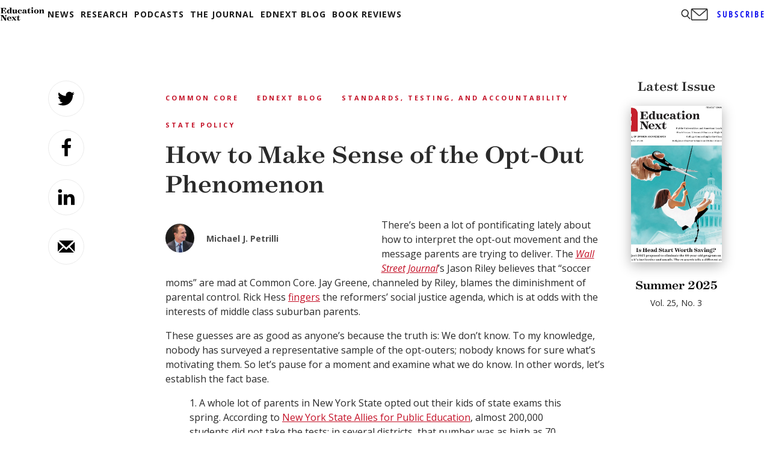

--- FILE ---
content_type: text/html; charset=utf-8
request_url: https://www.google.com/recaptcha/api2/aframe
body_size: 270
content:
<!DOCTYPE HTML><html><head><meta http-equiv="content-type" content="text/html; charset=UTF-8"></head><body><script nonce="l3gWMPG68W9C9AFWCAXZ-w">/** Anti-fraud and anti-abuse applications only. See google.com/recaptcha */ try{var clients={'sodar':'https://pagead2.googlesyndication.com/pagead/sodar?'};window.addEventListener("message",function(a){try{if(a.source===window.parent){var b=JSON.parse(a.data);var c=clients[b['id']];if(c){var d=document.createElement('img');d.src=c+b['params']+'&rc='+(localStorage.getItem("rc::a")?sessionStorage.getItem("rc::b"):"");window.document.body.appendChild(d);sessionStorage.setItem("rc::e",parseInt(sessionStorage.getItem("rc::e")||0)+1);localStorage.setItem("rc::h",'1770135172524');}}}catch(b){}});window.parent.postMessage("_grecaptcha_ready", "*");}catch(b){}</script></body></html>